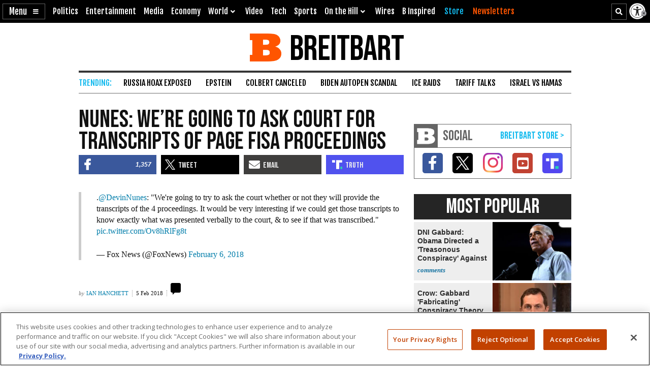

--- FILE ---
content_type: text/html; charset=utf-8
request_url: https://www.google.com/recaptcha/api2/aframe
body_size: 154
content:
<!DOCTYPE HTML><html><head><meta http-equiv="content-type" content="text/html; charset=UTF-8"></head><body><script nonce="gwOOwqI7KKOIgBPKnszy9A">/** Anti-fraud and anti-abuse applications only. See google.com/recaptcha */ try{var clients={'sodar':'https://pagead2.googlesyndication.com/pagead/sodar?'};window.addEventListener("message",function(a){try{if(a.source===window.parent){var b=JSON.parse(a.data);var c=clients[b['id']];if(c){var d=document.createElement('img');d.src=c+b['params']+'&rc='+(localStorage.getItem("rc::a")?sessionStorage.getItem("rc::b"):"");window.document.body.appendChild(d);sessionStorage.setItem("rc::e",parseInt(sessionStorage.getItem("rc::e")||0)+1);localStorage.setItem("rc::h",'1769104414273');}}}catch(b){}});window.parent.postMessage("_grecaptcha_ready", "*");}catch(b){}</script></body></html>